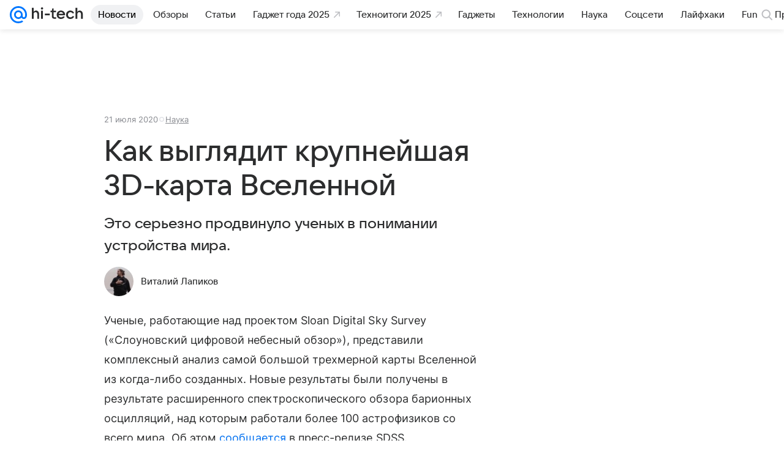

--- FILE ---
content_type: text/plain; charset=utf-8
request_url: https://media-stat.mail.ru/metrics/1.0/
body_size: 659
content:
eyJhbGciOiJkaXIiLCJjdHkiOiJKV1QiLCJlbmMiOiJBMjU2R0NNIiwidHlwIjoiSldUIn0..OzL5GSw_45ZPfi9A.[base64].5I8-Ajlgm0Qb8_FEyomdZQ